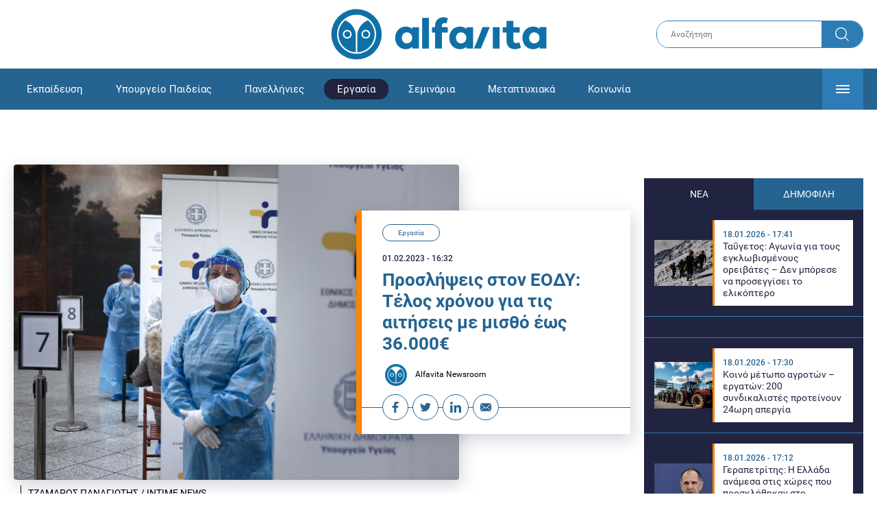

--- FILE ---
content_type: text/html; charset=UTF-8
request_url: https://www.alfavita.gr/ergasia/406833_proslipseis-ston-eody-telos-hronoy-gia-tis-aitiseis-me-mistho-eos-36000eu
body_size: 18036
content:
<!DOCTYPE html><html lang="el" dir="ltr" prefix="content: http://purl.org/rss/1.0/modules/content/ dc: http://purl.org/dc/terms/ foaf: http://xmlns.com/foaf/0.1/ og: http://ogp.me/ns# rdfs: http://www.w3.org/2000/01/rdf-schema# schema: http://schema.org/ sioc: http://rdfs.org/sioc/ns# sioct: http://rdfs.org/sioc/types# skos: http://www.w3.org/2004/02/skos/core# xsd: http://www.w3.org/2001/XMLSchema# "><head><link rel="preconnect dns-prefetch" href="https://www.google-analytics.com" crossorigin><link rel="preconnect dns-prefetch" href="https://www.googletagmanager.com" crossorigin><link rel="preconnect dns-prefetch" href="https://www.googletagservices.com" crossorigin><link rel="preconnect dns-prefetch" href="https://cdn.orangeclickmedia.com" crossorigin><link rel="preconnect dns-prefetch" href="https://securepubads.g.doubleclick.net" crossorigin><link rel="preconnect dns-prefetch" href="https://ib.adnxs.com" crossorigin><link rel="preconnect dns-prefetch" href="https://tag.aticdn.net" crossorigin><link rel="preconnect dns-prefetch" href="https://certify-js.alexametrics.com" crossorigin><link rel="preconnect dns-prefetch" href="https://connect.facebook.net" crossorigin><meta name="viewport" content="width=device-width, initial-scale=1.0"><link rel="preload" as="font" href="/themes/custom/alfavita/fonts/OpenSans-ExtraBold.woff2" type="font/woff2" crossorigin="anonymous"><link rel="preload" as="font" href="/themes/custom/alfavita/fonts/Roboto-Bold.woff2" type="font/woff2" crossorigin="anonymous"><link rel="preload" as="font" href="/themes/custom/alfavita/fonts/Roboto-Medium.woff2" type="font/woff2" crossorigin="anonymous"><link rel="preload" as="font" href="/themes/custom/alfavita/fonts/Roboto-Regular.woff2" type="font/woff2" crossorigin="anonymous"><link rel="preload" as="font" href="/themes/custom/alfavita/fonts/Roboto-RegularItalic.woff2" type="font/woff2" crossorigin="anonymous"><meta name="publish-date" content="2023-02-01" /><link rel="preload" as="image" href="/sites/default/files/styles/default/public/images/2021/07/eody_rapid_test_3_0.jpg?h=f66fe179&amp;itok=7zaB8ktE" /><meta name="robots" content="max-image-preview:large"><meta charset="utf-8" /><link rel="canonical" href="https://www.alfavita.gr/ergasia/406833_proslipseis-ston-eody-telos-hronoy-gia-tis-aitiseis-me-mistho-eos-36000eu" /><meta name="description" content="Μέχρι σήμερα η υποβολή αιτήσεων στον Εθνικό Οργανισμό Δημόσιας Υγείας" /><meta name="theme-color" content="#0f70a7" /><meta name="viewport" content="width=device-width, initial-scale=1.0" /><meta property="og:site_name" content="Alfavita" /><meta property="og:type" content="article" /><meta property="og:title" content="Προσλήψεις στον ΕΟΔΥ: Τέλος χρόνου για τις αιτήσεις με μισθό έως 36.000€" /><meta property="og:description" content="Μέχρι σήμερα η υποβολή αιτήσεων στον Εθνικό Οργανισμό Δημόσιας Υγείας" /><meta property="og:image" content="https://www.alfavita.gr/sites/default/files/styles/og_image/public/images/2021/07/eody_rapid_test_3_0.jpg?itok=O7HpPw2W" /><meta property="og:image:secure_url" content="https://www.alfavita.gr/sites/default/files/styles/og_image/public/images/2021/07/eody_rapid_test_3_0.jpg?itok=O7HpPw2W" /><meta name="twitter:card" content="summary_large_image" /><meta name="twitter:description" content="Μέχρι σήμερα η υποβολή αιτήσεων στον Εθνικό Οργανισμό Δημόσιας Υγείας" /><meta name="twitter:title" content="Προσλήψεις στον ΕΟΔΥ: Τέλος χρόνου για τις αιτήσεις με μισθό έως 36.000€ | Alfavita" /><meta name="twitter:creator" content="@alfavita" /><meta name="Generator" content="Drupal 8 (https://www.drupal.org)" /><meta name="MobileOptimized" content="width" /><meta name="HandheldFriendly" content="true" /><script type="application/ld+json">{
"@context": "https://schema.org",
"@graph": [
{
"@type": "NewsArticle",
"headline": "Προσλήψεις στον ΕΟΔΥ: Τέλος χρόνου για τις αιτήσεις με μισθό έως 36.000€",
"articleBody": "\u003Cp\u003EΟλοκληρώνεται σήμερα Τετάρτη 1 Φεβρουαρίου η υποβολή αιτήσεων\u003Cstrong\u003E \u003C/strong\u003Eστον \u003Cstrong\u003EΕθνικό Οργανισμό Δημόσιας Υγείας\u003C/strong\u003E (ΕΟΔΥ) σχετικά με τις \u003Cstrong\u003E τρείς νέες \u003Ca href=\u0022https://www.alfavita.gr/proslipseis\u0022 target=\u0022_blank\u0022\u003Eπροσλήψεις\u003C/a\u003E\u003C/strong\u003E\u003Ca href=\u0022https://www.alfavita.gr/proslipseis\u0022 target=\u0022_blank\u0022\u003E \u003C/a\u003E\u003Cstrong\u003Eπροσωπικού \u003C/strong\u003Eπου ανακοίνωσε\u003C/p\u003E\n\n\u003Ch3\u003E\u003Cstrong\u003EΟι ειδικότητες \u003C/strong\u003E\u003C/h3\u003E\n\n\u003Ch3\u003EΨυχολόγος\u003C/h3\u003E\n\n\u003Cul\u003E\n\t\u003Cli\u003EΗ σύμβαση μίσθωσης έργου του Ψυχολόγου αφορά σε 14 ανθρωπομήνες (Α/Μ) απασχόλησης και θα έχει χρονική διάρκεια από την υπογραφή της και έως 30/11/2024. \u003C/li\u003E\n\t\u003Cli\u003EΗ συνολική αμοιβή του Ψυχολόγου ανέρχεται στο ποσό των είκοσι οκτώ χιλιάδων ευρώ (28.000€), συμπεριλαμβανομένων των νόμιμων κρατήσεων. \u003C/li\u003E\n\u003C/ul\u003E\n\n\u003Ch3\u003EΣτέλεχος Οικονομικής Διαχείρισης\u003C/h3\u003E\n\n\u003Cul\u003E\n\t\u003Cli\u003EΗ σύμβαση μίσθωσης έργου του Στελέχους Οικονομικής Διαχείρισης αφορά σε 18 ανθρωπομήνες (Α/Μ) απασχόλησης και θα έχει χρονική διάρκεια από την υπογραφή της και έως 30/11/2024.\u003C/li\u003E\n\t\u003Cli\u003EΗ συνολική αμοιβή του Στελέχους Οικονομικής Διαχείρισης ανέρχεται στο ποσό των τριάντα έξι χιλιάδων ευρώ (36.000€), συμπεριλαμβανομένων των νόμιμων κρατήσεων.\u003C/li\u003E\n\u003C/ul\u003E\n\n\u003Ch3\u003EΣτέλεχος Επικοινωνίας\u003C/h3\u003E\n\n\u003Cul\u003E\n\t\u003Cli\u003EΗ σύμβαση αφορά σε 8 ανθρωπομήνες (Α/Μ) απασχόλησης και θα έχει χρονική διάρκεια από την υπογραφή της και έως 30/11/2024.\u003C/li\u003E\n\t\u003Cli\u003EΗ συνολική αμοιβή του Στελέχους Επικοινωνίας ανέρχεται στο ποσό των δεκατεσσάρων χιλιάδων τετρακοσίων ευρώ (14.400€), συμπεριλαμβανομένων των νόμιμων κρατήσεων.\u003C/li\u003E\n\u003C/ul\u003E\n\n\u003Ch2\u003EΠώς θα κάνετε αίτηση\u003C/h2\u003E\n\n\u003Cp\u003EΟι \u003Cstrong\u003Eενδιαφερόμενοι\u003C/strong\u003E, μπορούν να υποβάλλουν την αίτηση εκδήλωσης ενδιαφέροντος (σε κλειστό φάκελο) είτε αυτοπροσώπως είτε με άλλο εξουσιοδοτημένο από αυτούς πρόσωπο, εφόσον η εξουσιοδότηση φέρει την υπογραφή τους θεωρημένη από δημόσια αρχή ή το διαδικτυακό τόπο gov.gr, είτε ταχυδρομικά με συστημένη επιστολή στη Γραμματεία Πρωτοκόλλου του ΕΟΔΥ (Αγράφων 3-5, Μαρούσι, Τ.Κ. 15123). \u003C/p\u003E\n\n\u003Cp\u003EΗ \u003Cstrong\u003Eπροθεσμία υποβολής των αιτήσεων\u003C/strong\u003E είναι \u003Cstrong\u003E15 ημέρες \u003C/strong\u003Eκαι αρχίζει από την επομένη ημέρα της δημοσίευσης της Πρόσκλησης Εκδήλωσης Ενδιαφέροντος στην ιστοσελίδα ΕΟΔΥ, ήτοι μέχρι τις 01/02/2023 και ώρα 15:00. Η υπηρεσία θα λειτουργεί καθημερινά, Δευτέρα έως Παρασκευή, από τις 09:00 έως τις 15:00 για την παραλαβή των αιτήσεων.\u003C/p\u003E\n\n\u003Cp\u003EΔείτε την προκήρυξη \u003Ca href=\u0022https://alfavita.gr/sites/default/files/2023-01/%CF%80%CF%81%CE%BF%CE%BA%CE%AE%CF%81%CF%85%CE%BE%CE%B7%20%CE%95%CE%9F%CE%94%CE%A5.pdf\u0022 target=\u0022_blank\u0022\u003EΕΔΩ\u003C/a\u003E.\u003C/p\u003E",
"name": "Προσλήψεις στον ΕΟΔΥ: Τέλος χρόνου για τις αιτήσεις με μισθό έως 36.000€",
"about": "Εργασία",
"description": "Μέχρι σήμερα η υποβολή αιτήσεων στον Εθνικό Οργανισμό Δημόσιας Υγείας",
"image": {
"@type": "ImageObject",
"representativeOfPage": "True",
"url": "https://www.alfavita.gr/sites/default/files/styles/og_image/public/images/2021/07/eody_rapid_test_3_0.jpg?itok=O7HpPw2W",
"width": "1200",
"height": "630"
},
"datePublished": "2023-02-01T16:32:58+0200",
"dateModified": "2023-02-01T16:56:59+0200",
"author": {
"@type": "Person",
"@id": "https://www.alfavita.gr/authors/alfavita-newsroom",
"name": "Alfavita Newsroom",
"url": "https://www.alfavita.gr/authors/alfavita-newsroom"
},
"publisher": {
"@type": "Organization",
"name": "AlfaVita",
"url": "https://www.alfavita.gr",
"logo": {
"@type": "ImageObject",
"url": "https://www.alfavita.gr/themes/custom/alfavita/images/alfavita-logo-250x60.png",
"width": "250",
"height": "60"
}
},
"mainEntityOfPage": "https://www.alfavita.gr/ergasia/406833_proslipseis-ston-eody-telos-hronoy-gia-tis-aitiseis-me-mistho-eos-36000eu"
},
{
"@type": "Organization",
"@id": "https://www.alfavita.gr/#organization",
"name": "AlfaVita",
"url": "https://www.alfavita.gr/",
"logo": {
"@type": "ImageObject",
"url": "https://www.alfavita.gr/themes/custom/alfavita/images/alfavita-logo-250x60.png",
"width": "250",
"height": "60"
}
},
{
"@type": "WebPage",
"@id": "https://www.alfavita.gr/#webpage"
}
]
}</script><link rel="shortcut icon" href="/themes/custom/alfavita/favicon.ico" type="image/vnd.microsoft.icon" /><link rel="revision" href="https://www.alfavita.gr/ergasia/406833_proslipseis-ston-eody-telos-hronoy-gia-tis-aitiseis-me-mistho-eos-36000eu" /><link rel="amphtml" href="https://www.alfavita.gr/ergasia/406833_proslipseis-ston-eody-telos-hronoy-gia-tis-aitiseis-me-mistho-eos-36000eu?amp" /><script src="/sites/default/files/google_tag/google_tag.script.js?t915mp"></script><title>Προσλήψεις στον ΕΟΔΥ: Τέλος χρόνου για τις αιτήσεις με μισθό έως 36.000€ | Alfavita</title><link rel="stylesheet" media="all" href="/sites/default/files/css/css_dnH_X-vBEWutRvBqwxOeUXJWpv1cbYI7Xad4tGm4txE.css" /><link rel="stylesheet" media="all" href="/sites/default/files/css/css_3ovvwYB_Hfd83Jz4DMoZP66pWG0sAjJIpacRAj4QseY.css" /><script>
(function() {
var script = document.createElement('script');
script.src = 'https://unpkg.com/web-vitals@3/dist/web-vitals.attribution.iife.js';
script.onload = function() {
webVitals.onCLS(sendToGoogleAnalytics);
}
document.head.appendChild(script);
function sendToGoogleAnalytics(data) {
switch (data.name) {
case 'CLS':
if (data.attribution.largestShiftTarget && data.delta > 0.1) {
window.dataLayer = window.dataLayer || [];
window.dataLayer.push({
'event': 'Web Vitals',
'category': 'CLS',
'action': data.attribution.largestShiftTarget,
'label': data.delta.toFixed(2)
});
}
break;
}
}
}())
</script><script type="text/javascript">
resizeIframe = function(obj) {
var obj = obj;
setInterval(function() {
obj.style.height = obj.contentWindow.document.body.scrollHeight + 'px';
}, 500);
};
isMobile = false;
if(/(android|bb\d+|meego).+mobile|avantgo|bada\/|blackberry|blazer|compal|elaine|fennec|hiptop|iemobile|ip(hone|od)|ipad|iris|kindle|Android|Silk|lge |maemo|midp|mmp|netfront|opera m(ob|in)i|palm( os)?|phone|p(ixi|re)\/|plucker|pocket|psp|series(4|6)0|symbian|treo|up\.(browser|link)|vodafone|wap|windows (ce|phone)|xda|xiino/i.test(navigator.userAgent)
|| /1207|6310|6590|3gso|4thp|50[1-6]i|770s|802s|a wa|abac|ac(er|oo|s\-)|ai(ko|rn)|al(av|ca|co)|amoi|an(ex|ny|yw)|aptu|ar(ch|go)|as(te|us)|attw|au(di|\-m|r |s )|avan|be(ck|ll|nq)|bi(lb|rd)|bl(ac|az)|br(e|v)w|bumb|bw\-(n|u)|c55\/|capi|ccwa|cdm\-|cell|chtm|cldc|cmd\-|co(mp|nd)|craw|da(it|ll|ng)|dbte|dc\-s|devi|dica|dmob|do(c|p)o|ds(12|\-d)|el(49|ai)|em(l2|ul)|er(ic|k0)|esl8|ez([4-7]0|os|wa|ze)|fetc|fly(\-|_)|g1 u|g560|gene|gf\-5|g\-mo|go(\.w|od)|gr(ad|un)|haie|hcit|hd\-(m|p|t)|hei\-|hi(pt|ta)|hp( i|ip)|hs\-c|ht(c(\-| |_|a|g|p|s|t)|tp)|hu(aw|tc)|i\-(20|go|ma)|i230|iac( |\-|\/)|ibro|idea|ig01|ikom|im1k|inno|ipaq|iris|ja(t|v)a|jbro|jemu|jigs|kddi|keji|kgt( |\/)|klon|kpt |kwc\-|kyo(c|k)|le(no|xi)|lg( g|\/(k|l|u)|50|54|\-[a-w])|libw|lynx|m1\-w|m3ga|m50\/|ma(te|ui|xo)|mc(01|21|ca)|m\-cr|me(rc|ri)|mi(o8|oa|ts)|mmef|mo(01|02|bi|de|do|t(\-| |o|v)|zz)|mt(50|p1|v )|mwbp|mywa|n10[0-2]|n20[2-3]|n30(0|2)|n50(0|2|5)|n7(0(0|1)|10)|ne((c|m)\-|on|tf|wf|wg|wt)|nok(6|i)|nzph|o2im|op(ti|wv)|oran|owg1|p800|pan(a|d|t)|pdxg|pg(13|\-([1-8]|c))|phil|pire|pl(ay|uc)|pn\-2|po(ck|rt|se)|prox|psio|pt\-g|qa\-a|qc(07|12|21|32|60|\-[2-7]|i\-)|qtek|r380|r600|raks|rim9|ro(ve|zo)|s55\/|sa(ge|ma|mm|ms|ny|va)|sc(01|h\-|oo|p\-)|sdk\/|se(c(\-|0|1)|47|mc|nd|ri)|sgh\-|shar|sie(\-|m)|sk\-0|sl(45|id)|sm(al|ar|b3|it|t5)|so(ft|ny)|sp(01|h\-|v\-|v )|sy(01|mb)|t2(18|50)|t6(00|10|18)|ta(gt|lk)|tcl\-|tdg\-|tel(i|m)|tim\-|t\-mo|to(pl|sh)|ts(70|m\-|m3|m5)|tx\-9|up(\.b|g1|si)|utst|v400|v750|veri|vi(rg|te)|vk(40|5[0-3]|\-v)|vm40|voda|vulc|vx(52|53|60|61|70|80|81|83|85|98)|w3c(\-| )|webc|whit|wi(g |nc|nw)|wmlb|wonu|x700|yas\-|your|zeto|zte\-/i.test(navigator.userAgent.substr(0,4))) {
isMobile = true;
}
</script><script type='text/javascript'>
window.googletag = window.googletag || {}
window.googletag.cmd = window.googletag.cmd || []
</script><script type='text/javascript'>
googletag.cmd.push(function() {
var sidebar = googletag.sizeMapping()
.addSize([0, 200], [[300,250],[300,600],[320,480]])
.addSize([340,200], [[300,250],[300,600],[336,280],[320,480] ])
.addSize([768, 200], [[300,250],[300,600]])
.addSize([1024, 200],[[300,250],[300,600]])
.build();
var ros_newsbar = googletag.sizeMapping()
.addSize([0, 200], [[300,250],[300,600],[320,480]])
.addSize([340,200], [[300,250],[300,600],[336,280],[320,480] ])
.addSize([768, 200], [[300,250],[300,600]])
.addSize([1024, 200],[[300,250],[300,600]])
.build();
var mapping_bill_under = googletag.sizeMapping().
addSize([0, 0], []).
addSize([320, 200], [ [300, 250] ]).
addSize([500, 200], [ [336, 280], [300, 250] ]).
addSize([768, 200], [ [728, 90], [468, 60] ]).
addSize([1080, 200], [ [970, 250], [728, 90], [970, 90] ]).
build();
var mapping_bill_small = googletag.sizeMapping().
addSize([0, 0], []).
addSize([320, 200], [ [300, 250] ]).
addSize([500, 200], [ [336, 280], [300, 250] ]).
addSize([768, 200], [[300, 250] ]).
build();
var mapping_300_336 = googletag.sizeMapping().
addSize([0, 0], []).
addSize([320, 200], [ [300, 250], [320, 480] ]).
addSize([340, 200], [ [336, 280], [300, 250], [320, 480] ]).
addSize([768, 200], [[300, 250], [336, 280] ]).
build();
var mapping_300_600_336 = googletag.sizeMapping().
addSize([0, 0], []).
addSize([320, 200], [ [300, 600], [300, 250], [320, 480] ]).
addSize([340, 200], [ [300, 600], [336, 280], [300, 250], [320, 480] ]).
addSize([400, 200], [ [336, 280], [300, 250], [320, 480] ]).
addSize([768, 200], [[300, 250], [336, 280] ]).
build();
var underpromo_2 = googletag.sizeMapping()
.addSize([0, 0], [])
.addSize([1024, 0], [[300, 250]])
.build();
// googletag.defineSlot('/63410456/alfavita.gr/undermenu', [[970, 250], [728, 90], [970, 90], [300, 250], [336, 280], [468, 60]], 'undermenu')
//   .defineSizeMapping(mapping_bill_under)
//   .addService(googletag.pubads());
googletag.defineSlot('/63410456/alfavita.gr/art_sidebar_1', [[300, 600], [300, 250], [336, 280]], 'art_sidebar_1')
.defineSizeMapping(sidebar)
.addService(googletag.pubads());
googletag.defineSlot('/63410456/alfavita.gr/art_end', [[300, 250], [336, 280], [320, 480]], 'art_end')
.defineSizeMapping(mapping_300_336)
.addService(googletag.pubads());
googletag.defineSlot('/63410456/alfavita.gr/art_inline_1', [[300, 600], [300, 250], [336, 280], [320, 480]], 'art_inline_1')
.defineSizeMapping(mapping_300_600_336)
.addService(googletag.pubads());
googletag.defineSlot('/63410456/alfavita.gr/art_inline_2', [[300, 600], [300, 250], [336, 280], [320, 480]], 'art_inline_2')
.defineSizeMapping(mapping_300_600_336)
.addService(googletag.pubads());
googletag.defineSlot('/63410456/alfavita.gr/ros_newsbar', [[300, 600], [300, 250], [336, 280], [320, 480]  ['fluid']], 'ros_newsbar')
.defineSizeMapping(ros_newsbar)
.addService(googletag.pubads());
googletag.defineSlot('/63410456/alfavita.gr/skin', [1, 1], 'skin').addService(googletag.pubads());
googletag.defineSlot('/63410456/alfavita.gr/prestitial', [1, 1], 'prestitial').addService(googletag.pubads());
googletag.defineSlot('/63410456/Sticky_Corner_300', [300, 250], 'Sticky_Corner_300').addService(googletag.pubads());
// googletag.defineSlot('/63410456/alfavita.gr/overtop', [1, 1], 'overtop').addService(googletag.pubads());
googletag.pubads().setTargeting('nid', ["406833"]);
googletag.pubads().setTargeting('category', ["ergasia"]);
googletag.pubads().disableInitialLoad();
googletag.pubads().collapseEmptyDivs();
googletag.pubads().enableSingleRequest();
googletag.enableServices();
});
</script><!--[if lte IE 8]><script src="/sites/default/files/js/js_VtafjXmRvoUgAzqzYTA3Wrjkx9wcWhjP0G4ZnnqRamA.js"></script><![endif]--><script src="/sites/default/files/js/js_QHqjxhGPGgZFwOfW92tmrVpssmC1sbO0zDG4TgLmaEI.js"></script></head><body><div id="js-takeover" class="takeover"><div class="takeover__header"><div class="takeover__logo"> <img src="/themes/custom/alfavita/images/logo.svg"></div><div class="takeover__link"> <a href="#" onclick="document.getElementById('js-takeover').remove(); return false;"> Συνέχεια στο Alfavita.gr <svg> <use xlink:href="/themes/custom/alfavita/images/sprite.svg#arrow"></use> </svg> </a></div></div><div id="takeover" class="takeover__content"></div></div><div id="prestitial" style="height: 0px;"><script>
googletag.cmd.push(function() { googletag.display('prestitial'); });
</script></div><div id="skin" style="height: 0px;"><script>
googletag.cmd.push(function() { googletag.display('skin'); });
</script></div> <noscript aria-hidden="true"><iframe src="https://www.googletagmanager.com/ns.html?id=GTM-MMQCZ3Q" height="0" width="0" title="Google Tag Manager"></iframe></noscript><div class="dialog-off-canvas-main-canvas" data-off-canvas-main-canvas><div id="page" class="page"> <header role="banner"> <section class="header__top"><div class="container"><div class="logo"> <a href="/"> <img src="/themes/custom/alfavita/images/logo.svg" alt="Alfavita" width="317" height="76"> </a></div><div class="header__search"><form action="/search" accept-charset="UTF-8"><div class="form-item form-type-textfield form-item-xhook-search"> <input placeholder="Αναζήτηση" type="text" name="keywords" value="" size="15" maxlength="128" class="form-text"></div><div class="form-actions form-wrapper"><div class="search-submit"> <input type="submit" value="Search" class="form-submit"> <svg> <use xlink:href="/themes/custom/alfavita/images/sprite.svg#search"></use> </svg></div></div></form></div> </section> <section class="header__bottom"><div class="container"> <nav> <a href="/" class="logo-icon"> <svg> <use xlink:href="/themes/custom/alfavita/images/sprite.svg#alfavita"></use> </svg> </a><ul class="main-menu"><li> <a href="/ekpaideysi" data-drupal-link-system-path="taxonomy/term/1">Εκπαίδευση</a></li><li> <a href="/ekpaideysi/ypoyrgeio-paideias" data-drupal-link-system-path="taxonomy/term/10">Υπουργείο Παιδείας</a></li><li> <a href="/panellinies" data-drupal-link-system-path="taxonomy/term/6">Πανελλήνιες</a></li><li> <a href="/ergasia" class="is-active" data-drupal-link-system-path="taxonomy/term/4">Εργασία</a></li><li> <a href="/seminaria" data-drupal-link-system-path="taxonomy/term/455">Σεμινάρια</a></li><li> <a href="/epimorfosi/metaptyhiaka" data-drupal-link-system-path="taxonomy/term/15">Μεταπτυχιακά</a></li><li> <a href="/koinonia" data-drupal-link-system-path="taxonomy/term/3">Κοινωνία</a></li><li> <a href="https://www.alfavita.gr/proslipseis-ekpaideytikon">Προσλήψεις εκπαιδευτικών</a></li><li> <a href="/politiki" data-drupal-link-system-path="taxonomy/term/2">Πολιτική</a></li><li> <a href="/kosmos" data-drupal-link-system-path="taxonomy/term/9">Κόσμος</a></li><li> <a href="/apopseis" data-drupal-link-system-path="taxonomy/term/1302">Απόψεις</a></li><li> <a href="/epistimi" data-drupal-link-system-path="taxonomy/term/7">Επιστήμη</a></li><li> <a href="/epimorfosi" data-drupal-link-system-path="taxonomy/term/5">Επιμόρφωση</a></li><li> <a href="https://www.alfavita.gr/elme">ΕΛΜΕ</a></li></ul> <svg class="header__burger header__burger--burger"> <use xlink:href="/themes/custom/alfavita/images/sprite.svg#burger"></use> </svg> <svg class="header__burger header__burger--close"> <use xlink:href="/themes/custom/alfavita/images/sprite.svg#close"></use> </svg><div class="extended-menu"><ul><li> <a href="/ekpaideysi" data-drupal-link-system-path="taxonomy/term/1">Εκπαίδευση</a><ul><li><a href="https://www.alfavita.gr/protobathmia-ekpaideysi">Πρωτοβάθμια Εκπαίδευση</a></li><li><a href="https://www.alfavita.gr/deyterobathmia-ekpaideysi">Δευτεροβάθμια Εκπαίδευση</a></li><li><a href="https://www.alfavita.gr/tritobathmia-ekpaideysi">Τριτοβάθμια Εκπαίδευση</a></li><li><a href="https://www.alfavita.gr/tehniki-ekpaideysi">Τεχνική Εκπαίδευση</a></li><li><a href="/ekpaideysi/anakoinoseis" data-drupal-link-system-path="taxonomy/term/11">Ανακοινώσεις</a></li><li><a href="https://www.alfavita.gr/tilekpaideysi">Τηλεκπαίδευση</a></li><li><a href="https://www.alfavita.gr/eidiki-agogi">Ειδική Αγωγή</a></li><li><a href="/epimorfosi/ekdiloseis" data-drupal-link-system-path="taxonomy/term/16">Εκδηλώσεις</a></li><li><a href="/ekpaideysi/ekpaideysi-ston-typo" data-drupal-link-system-path="taxonomy/term/12">Εκπαίδευση στον Τύπο</a></li><li><a href="/epimorfosi/ypotrofies" data-drupal-link-system-path="taxonomy/term/17">Υποτροφίες</a></li><li><a href="https://www.alfavita.gr/axiologisi-ekpaideytikon">Αξιολόγηση Εκπαιδευτικών</a></li><li><a href="https://www.alfavita.gr/ekloges-ekpaideytikon">Εκλογές εκπαιδευτικών</a></li></ul></li><li> <a href="/ekpaideysi/ypoyrgeio-paideias" data-drupal-link-system-path="taxonomy/term/10">Υπουργείο Παιδείας</a></li><li> <a href="/panellinies" data-drupal-link-system-path="taxonomy/term/6">Πανελλήνιες</a></li><li> <a href="/ergasia" class="is-active" data-drupal-link-system-path="taxonomy/term/4">Εργασία</a><ul><li><a href="https://www.alfavita.gr/asep">ΑΣΕΠ</a></li><li><a href="https://www.alfavita.gr/oaed">ΟΑΕΔ</a></li><li><a href="https://www.alfavita.gr/proslipseis">Προσλήψεις</a></li></ul></li><li> <a href="/seminaria" data-drupal-link-system-path="taxonomy/term/455">Σεμινάρια</a><ul><li><a href="https://www.alfavita.gr/ekpaideysi/329333_moriodotisi-ekpaideytikon-gia-asep-me-seminaria-ton-oktobrio">Μοριοδοτούμενα Σεμινάρια Εκπαιδευτικών για ΑΣΕΠ</a></li><li><a href="https://www.alfavita.gr/ekpaideysi/331080_sholeia-deyteris-eykairias-allaxe-olo-plaisio-pos-mpainete-sta-mitroa">Μοριοδοτούμενα σεμινάρια για ΣΔΕ</a></li><li><a href="https://www.alfavita.gr/epimorfosi/313318_neo-etisio-seminario-stin-organosi-kai-dioikisi-tis-ekpaideysis">Μοριοδότηση Διευθυντών Σχολείων</a></li></ul></li><li> <a href="/epimorfosi/metaptyhiaka" data-drupal-link-system-path="taxonomy/term/15">Μεταπτυχιακά</a></li><li> <a href="/koinonia" data-drupal-link-system-path="taxonomy/term/3">Κοινωνία</a></li><li> <a href="https://www.alfavita.gr/proslipseis-ekpaideytikon">Προσλήψεις εκπαιδευτικών</a><ul><li><a href="https://www.alfavita.gr/aitiseis-anapliroton" title="Αιτήσεις αναπληρωτών">Αιτήσεις αναπληρωτών</a></li><li><a href="https://www.alfavita.gr/opsyd">ΟΠΣΥΔ</a></li><li><a href="https://www.alfavita.gr/pinakes-anapliroton" title="Πίνακες αναπληρωτών">Πίνακες αναπληρωτών</a></li><li><a href="https://www.alfavita.gr/proslipseis-anapliroton">Προσλήψεις αναπληρωτών</a></li></ul></li><li> <a href="/politiki" data-drupal-link-system-path="taxonomy/term/2">Πολιτική</a></li><li> <a href="/kosmos" data-drupal-link-system-path="taxonomy/term/9">Κόσμος</a></li><li> <a href="/apopseis" data-drupal-link-system-path="taxonomy/term/1302">Απόψεις</a></li><li> <a href="/epistimi" data-drupal-link-system-path="taxonomy/term/7">Επιστήμη</a></li><li> <a href="/epimorfosi" data-drupal-link-system-path="taxonomy/term/5">Επιμόρφωση</a></li><li> <a href="https://www.alfavita.gr/elme">ΕΛΜΕ</a></li></ul></div> </nav></div> </section> </header> <main class="main container" role="main"> <section class="main__top"><div data-drupal-messages-fallback class="hidden"></div> </section> <section class="main__full"> <section class="main__content"> <article> <section class="article__top"> <figure class="article__photo"> <img src="/sites/default/files/styles/default/public/images/2021/07/eody_rapid_test_3_0.jpg?h=f66fe179&amp;itok=7zaB8ktE" width="800" height="600" alt="Προσλήψεις στον ΕΟΔΥ: Τέλος χρόνου για τις αιτήσεις με μισθό έως 36.000€" typeof="foaf:Image" /> <figcaption> ΤΖΑΜΑΡΟΣ ΠΑΝΑΓΙΩΤΗΣ / INTIME NEWS </figcaption> </figure><div class="article__info"> <a class="article__category" href="/ergasia">Εργασία</a> <time class="article__date">01.02.2023 - 16:32</time><h1>Προσλήψεις στον ΕΟΔΥ: Τέλος χρόνου για τις αιτήσεις με μισθό έως 36.000€</h1><div class="article__author"> <a href="/authors/alfavita-newsroom"> <img alt="Alfavita newsroom" class="media__image media__element b-lazy" data-src="/sites/default/files/styles/square/public/2018-11/Profile-Image-01-400x400-color-blue.png?itok=MNrrlevp" src="data:image/svg+xml;charset=utf-8,%3Csvg%20xmlns%3D&#039;http%3A%2F%2Fwww.w3.org%2F2000%2Fsvg&#039;%20viewBox%3D&#039;0%200%20100%20100&#039;%2F%3E" width="100" height="100" typeof="foaf:Image" loading="lazy" /> Alfavita Newsroom </a></div><ul class="article__tools"><li> <a href="https://www.facebook.com/sharer.php?u=https://www.alfavita.gr/ergasia/406833_proslipseis-ston-eody-telos-hronoy-gia-tis-aitiseis-me-mistho-eos-36000eu" target="_blank"> <svg> <use xlink:href="/themes/custom/alfavita/images/sprite.svg#facebook"></use> </svg> <span>Facebook</span> </a></li><li> <a href="https://twitter.com/intent/tweet?text=%CE%A0%CF%81%CE%BF%CF%83%CE%BB%CE%AE%CF%88%CE%B5%CE%B9%CF%82%20%CF%83%CF%84%CE%BF%CE%BD%20%CE%95%CE%9F%CE%94%CE%A5%3A%20%CE%A4%CE%AD%CE%BB%CE%BF%CF%82%20%CF%87%CF%81%CF%8C%CE%BD%CE%BF%CF%85%20%CE%B3%CE%B9%CE%B1%20%CF%84%CE%B9%CF%82%20%CE%B1%CE%B9%CF%84%CE%AE%CF%83%CE%B5%CE%B9%CF%82%20%CE%BC%CE%B5%20%CE%BC%CE%B9%CF%83%CE%B8%CF%8C%20%CE%AD%CF%89%CF%82%2036.000%E2%82%AC&url=https://www.alfavita.gr/ergasia/406833_proslipseis-ston-eody-telos-hronoy-gia-tis-aitiseis-me-mistho-eos-36000eu&via=alfavita"> <svg> <use xlink:href="/themes/custom/alfavita/images/sprite.svg#twitter"></use> </svg> <span>Twitter</span> </a></li><li> <a href="https://www.linkedin.com/shareArticle?mini=true&url=https://www.alfavita.gr/ergasia/406833_proslipseis-ston-eody-telos-hronoy-gia-tis-aitiseis-me-mistho-eos-36000eu&summary=%CE%A0%CF%81%CE%BF%CF%83%CE%BB%CE%AE%CF%88%CE%B5%CE%B9%CF%82%20%CF%83%CF%84%CE%BF%CE%BD%20%CE%95%CE%9F%CE%94%CE%A5%3A%20%CE%A4%CE%AD%CE%BB%CE%BF%CF%82%20%CF%87%CF%81%CF%8C%CE%BD%CE%BF%CF%85%20%CE%B3%CE%B9%CE%B1%20%CF%84%CE%B9%CF%82%20%CE%B1%CE%B9%CF%84%CE%AE%CF%83%CE%B5%CE%B9%CF%82%20%CE%BC%CE%B5%20%CE%BC%CE%B9%CF%83%CE%B8%CF%8C%20%CE%AD%CF%89%CF%82%2036.000%E2%82%AC&source=Alfavita.gr"> <svg> <use xlink:href="/themes/custom/alfavita/images/sprite.svg#linkedin"></use> </svg> <span>Linkedin</span> </a></li><li> <a href="/cdn-cgi/l/email-protection#[base64]"> <svg> <use xlink:href="/themes/custom/alfavita/images/sprite.svg#mail"></use> </svg> <span>E-mail</span> </a></li></ul></div> </section> <section class="article__main"><div class="article__summary"> Μέχρι σήμερα η υποβολή αιτήσεων στον Εθνικό Οργανισμό Δημόσιας Υγείας</div><div class="article__body"><p>Ολοκληρώνεται σήμερα Τετάρτη 1 Φεβρουαρίου η υποβολή αιτήσεων<strong> </strong>στον <strong>Εθνικό Οργανισμό Δημόσιας Υγείας</strong> (ΕΟΔΥ) σχετικά με τις <strong> τρείς νέες <a href="https://www.alfavita.gr/proslipseis" target="_blank">προσλήψεις</a></strong><a href="https://www.alfavita.gr/proslipseis" target="_blank"> </a><strong>προσωπικού </strong>που ανακοίνωσε</p><h3><strong>Οι ειδικότητες </strong></h3><h3>Ψυχολόγος</h3><ul><li>Η σύμβαση μίσθωσης έργου του Ψυχολόγου αφορά σε 14 ανθρωπομήνες (Α/Μ) απασχόλησης και θα έχει χρονική διάρκεια από την υπογραφή της και έως 30/11/2024. </li><li>Η συνολική αμοιβή του Ψυχολόγου ανέρχεται στο ποσό των είκοσι οκτώ χιλιάδων ευρώ (28.000€), συμπεριλαμβανομένων των νόμιμων κρατήσεων. </li></ul><h3>Στέλεχος Οικονομικής Διαχείρισης</h3><ul><li>Η σύμβαση μίσθωσης έργου του Στελέχους Οικονομικής Διαχείρισης αφορά σε 18 ανθρωπομήνες (Α/Μ) απασχόλησης και θα έχει χρονική διάρκεια από την υπογραφή της και έως 30/11/2024.</li><li>Η συνολική αμοιβή του Στελέχους Οικονομικής Διαχείρισης ανέρχεται στο ποσό των τριάντα έξι χιλιάδων ευρώ (36.000€), συμπεριλαμβανομένων των νόμιμων κρατήσεων.</li></ul><h3>Στέλεχος Επικοινωνίας</h3><ul><li>Η σύμβαση αφορά σε 8 ανθρωπομήνες (Α/Μ) απασχόλησης και θα έχει χρονική διάρκεια από την υπογραφή της και έως 30/11/2024.</li><li>Η συνολική αμοιβή του Στελέχους Επικοινωνίας ανέρχεται στο ποσό των δεκατεσσάρων χιλιάδων τετρακοσίων ευρώ (14.400€), συμπεριλαμβανομένων των νόμιμων κρατήσεων.</li></ul><h2>Πώς θα κάνετε αίτηση</h2><p>Οι <strong>ενδιαφερόμενοι</strong>, μπορούν να υποβάλλουν την αίτηση εκδήλωσης ενδιαφέροντος (σε κλειστό φάκελο) είτε αυτοπροσώπως είτε με άλλο εξουσιοδοτημένο από αυτούς πρόσωπο, εφόσον η εξουσιοδότηση φέρει την υπογραφή τους θεωρημένη από δημόσια αρχή ή το διαδικτυακό τόπο gov.gr, είτε ταχυδρομικά με συστημένη επιστολή στη Γραμματεία Πρωτοκόλλου του ΕΟΔΥ (Αγράφων 3-5, Μαρούσι, Τ.Κ. 15123). </p><p>Η <strong>προθεσμία υποβολής των αιτήσεων</strong> είναι <strong>15 ημέρες </strong>και αρχίζει από την επομένη ημέρα της δημοσίευσης της Πρόσκλησης Εκδήλωσης Ενδιαφέροντος στην ιστοσελίδα ΕΟΔΥ, ήτοι μέχρι τις 01/02/2023 και ώρα 15:00. Η υπηρεσία θα λειτουργεί καθημερινά, Δευτέρα έως Παρασκευή, από τις 09:00 έως τις 15:00 για την παραλαβή των αιτήσεων.</p><p>Δείτε την προκήρυξη <a href="https://alfavita.gr/sites/default/files/2023-01/%CF%80%CF%81%CE%BF%CE%BA%CE%AE%CF%81%CF%85%CE%BE%CE%B7%20%CE%95%CE%9F%CE%94%CE%A5.pdf" target="_blank">ΕΔΩ</a>.</p><h2><a href="https://www.alfavita.gr/ergasia" target="_blank">Όλες οι ειδήσεις για νέες θέσεις εργασίας, Προκηρύξεις, Διορισμούς, ΑΣΕΠ στην Ελλάδα</a></h2><p><a href="https://www.alfavita.gr/koinonia/501475_diorizontai-oloi-2026-sta-dikastiria-horis-orio-ilikias-kai-ptyhio" target="_blank">Διορίζονται όλοι το 2026 στα Δικαστήρια χωρίς όριο ηλικίας και πτυχίο</a></p><p><a href="https://www.alfavita.gr/koinonia/499125_dypa-mystiko-epidoma-ton-300eu-me-toys-hiliades-dihaioyhoys" target="_blank">Το "μυστικό" επίδομα των 300€ με τους χιλιάδες δικαιούχους - 750 ευρώ σε χιλιάδες εργαζόμενους του ιδιωτικού</a></p><div class="article__links"> <a href="https://news.google.com/publications/CAAiEPzalSd0MQl3eazR-fAKlV0qFAgKIhD82pUndDEJd3ms0fnwCpVd?hl=el&gl=GR&ceid=GR%3Ael" class="google-news" target="_blank"> <img src="/themes/custom/alfavita/images/gnews.svg" width="60" height="49" alt="Google news logo" /> <span>Ακολουθήστε το Alfavita στo Google News</span> </a> <a href="https://invite.viber.com/?g2=AQA%2B7mVAm4qclks7RFXkaGJSv8KgTdZN3wLCe2l%2BcrcknnXtQAMb5QcODIvzFfdD&lang=el" class="google-news" target="_blank"> <img src="/themes/custom/alfavita/images/viber.svg" width="60" height="49" alt="Viber logo" /> <span>Ακολουθήστε το Alfavita στo Viber</span> </a></div></div><div id="art_end" class="adv article__bottom-ad"><script data-cfasync="false" src="/cdn-cgi/scripts/5c5dd728/cloudflare-static/email-decode.min.js"></script><script>
googletag.cmd.push(function() { googletag.display('art_end'); });
</script></div><ul class="article__tags"><li> <a href="/eody">ΕΟΔΥ</a></li><li> <a href="/proslipseis">προσλήψεις</a></li></ul><div id="ocm-outbrain-feed"></div> <ins id="js-article-matched-content" class="adsbygoogle" style="display:block" data-ad-format="autorelaxed" data-ad-client="ca-pub-6384984301812041" data-ad-slot="3460882451"></ins> </section></article> </section> <aside role="complementary"><div id='art_sidebar_1' class="adv"><script>
googletag.cmd.push(function() { googletag.display('art_sidebar_1'); });
</script></div><div class="latest-news js-tabs"><ul class="latest-news__options js-tabs-options"><li class="active">ΝΕΑ</li><li>ΔΗΜΟΦΙΛΗ</li></ul><div class="latest-news__list js-tabs-content"><div class="horizontal-teaser open"> <article class="horizontal-teaser__article"> <figure class="horizontal-teaser__photo"> <img src="/sites/default/files/styles/horizontal_teaser/public/2026-01/diasostes-taygetos-1.jpg?itok=ymXAe4TK" width="185" height="125" alt="διασώστες" typeof="foaf:Image" loading="lazy" /> </figure><div class="horizontal-teaser__main"> <time class="horizontal-teaser__date">18.01.2026 - 17:41</time><div class="horizontal-teaser__title"> Ταΰγετος: Αγωνία για τους εγκλωβισμένους ορειβάτες – Δεν μπόρεσε να προσεγγίσει το ελικόπτερο</div></div> <a class="full-link" href="/koinonia/503561_taygetos-agonia-gia-toys-egklobismenoys-oreibates-den-mporese-na-proseggisei">Ταΰγετος: Αγωνία για τους εγκλωβισμένους ορειβάτες – Δεν μπόρεσε να προσεγγίσει το ελικόπτερο</a> </article><div id="ros_newsbar" class="adv"><script>
googletag.cmd.push(function() { googletag.display('ros_newsbar'); });
</script></div> <article class="horizontal-teaser__article"> <figure class="horizontal-teaser__photo"> <img src="/sites/default/files/styles/horizontal_teaser/public/2026-01/trakter-agrotes.jpg?itok=jIawnaHb" width="185" height="125" alt="αγρότες" typeof="foaf:Image" loading="lazy" /> </figure><div class="horizontal-teaser__main"> <time class="horizontal-teaser__date">18.01.2026 - 17:30</time><div class="horizontal-teaser__title"> Κοινό μέτωπο αγροτών – εργατών: 200 συνδικαλιστές προτείνουν 24ωρη απεργία</div></div> <a class="full-link" href="/koinonia/503560_koino-metopo-agroton-ergaton-200-syndikalistes-proteinoyn-24ori-apergia">Κοινό μέτωπο αγροτών – εργατών: 200 συνδικαλιστές προτείνουν 24ωρη απεργία</a> </article> <article class="horizontal-teaser__article"> <figure class="horizontal-teaser__photo"> <img src="/sites/default/files/styles/horizontal_teaser/public/2023-03/gerapetritis.jpg?itok=ddC3Lmfg" width="185" height="125" alt="Γιώργος Γεραπετρίτης" typeof="foaf:Image" loading="lazy" /> </figure><div class="horizontal-teaser__main"> <time class="horizontal-teaser__date">18.01.2026 - 17:12</time><div class="horizontal-teaser__title"> Γεραπετρίτης: Η Ελλάδα ανάμεσα στις χώρες που προσκλήθηκαν στο «Συμβούλιο Ειρήνης» Τραμπ</div></div> <a class="full-link" href="/politiki/503559_gerapetritis-i-ellada-anamesa-stis-hores-poy-prosklithikan-sto-symboylio-eirinis">Γεραπετρίτης: Η Ελλάδα ανάμεσα στις χώρες που προσκλήθηκαν στο «Συμβούλιο Ειρήνης» Τραμπ </a> </article> <article class="horizontal-teaser__article"> <figure class="horizontal-teaser__photo"> <img src="/sites/default/files/styles/horizontal_teaser/public/2022-08/moro%20-%20vrefos.jpg?itok=W7YH23zL" width="185" height="125" alt="moro - vrefos.jpg" typeof="foaf:Image" loading="lazy" /> </figure><div class="horizontal-teaser__main"> <time class="horizontal-teaser__date">18.01.2026 - 16:52</time><div class="horizontal-teaser__title"> Επίδομα γέννησης έως 2.500 ευρώ: Σε ποιον δήμο δίνεται και από πότε ισχύει</div></div> <a class="full-link" href="/koinonia/503558_epidoma-gennisis-eos-2500-eyro-se-poion-dimo-dinetai-kai-apo-pote-ishyei">Επίδομα γέννησης έως 2.500 ευρώ: Σε ποιον δήμο δίνεται και από πότε ισχύει</a> </article> <article class="horizontal-teaser__article"> <figure class="horizontal-teaser__photo"> <img src="/sites/default/files/styles/horizontal_teaser/public/2026-01/autokinita.jpg?itok=GDZZ--Qq" width="185" height="125" alt="αυτοκινητα" typeof="foaf:Image" loading="lazy" /> </figure><div class="horizontal-teaser__main"> <time class="horizontal-teaser__date">18.01.2026 - 16:37</time><div class="horizontal-teaser__title"> Αγοραπωλησία αυτοκινήτου χωρίς ταλαιπωρία: Η μεταβίβαση γίνεται πλέον online μέσω gov.gr</div></div> <a class="full-link" href="/koinonia/503557_agorapolisia-aytokinitoy-horis-talaiporia-i-metabibasi-ginetai-pleon-online-meso">Αγοραπωλησία αυτοκινήτου χωρίς ταλαιπωρία: Η μεταβίβαση γίνεται πλέον online μέσω gov.gr</a> </article> <article class="horizontal-teaser__article"> <figure class="horizontal-teaser__photo"> <img src="/sites/default/files/styles/horizontal_teaser/public/2026-01/InShot_20260111_002002801%281%29.jpg?itok=RTSCpKMw" width="185" height="125" alt="ελλαδα" typeof="foaf:Image" loading="lazy" /> </figure><div class="horizontal-teaser__main"> <time class="horizontal-teaser__date">18.01.2026 - 16:21</time><div class="horizontal-teaser__title"> Ένα ταξίδι στην Ελλάδα σε 150 δευτερόλεπτα (Bίντεο)</div></div> <a class="full-link" href="/koinonia/503556_ena-taxidi-stin-ellada-se-150-deyterolepta-binteo">Ένα ταξίδι στην Ελλάδα σε 150 δευτερόλεπτα (Bίντεο)</a> </article> <article class="horizontal-teaser__article"> <figure class="horizontal-teaser__photo"> <img src="/sites/default/files/styles/horizontal_teaser/public/2026-01/iStock-1262349507-1200x675-ezgif.com-webp-to-jpg-converter.jpg?itok=SMncyb-T" width="185" height="125" alt="ευρώπη" typeof="foaf:Image" loading="lazy" /> </figure><div class="horizontal-teaser__main"> <time class="horizontal-teaser__date">18.01.2026 - 16:05</time><div class="horizontal-teaser__title"> Ευρωπαϊκή απάντηση στις απειλές Τραμπ: Οκτώ χώρες υψώνουν κοινό ανάχωμα</div></div> <a class="full-link" href="/kosmos/503555_eyropaiki-apantisi-stis-apeiles-tramp-okto-hores-ypsonoyn-koino-anahoma">Ευρωπαϊκή απάντηση στις απειλές Τραμπ: Οκτώ χώρες υψώνουν κοινό ανάχωμα</a> </article> <article class="horizontal-teaser__article"> <figure class="horizontal-teaser__photo"> <img src="/sites/default/files/styles/horizontal_teaser/public/images/2020/04/asthenoforo-3.jpg?itok=eVWB4kdg" width="185" height="125" alt="koronoios" typeof="foaf:Image" loading="lazy" /> </figure><div class="horizontal-teaser__main"> <time class="horizontal-teaser__date">18.01.2026 - 15:51</time><div class="horizontal-teaser__title"> Θανατηφόρο δυστύχημα στη Λήμνο: 20χρονος σκοτώθηκε μετά από πτώση σε γκρεμό</div></div> <a class="full-link" href="/koinonia/503554_thanatiforo-dystyhima-sti-limno-20hronos-skotothike-meta-apo-ptosi-se-gkremo">Θανατηφόρο δυστύχημα στη Λήμνο: 20χρονος σκοτώθηκε μετά από πτώση σε γκρεμό</a> </article> <article class="horizontal-teaser__article"> <figure class="horizontal-teaser__photo"> <img src="/sites/default/files/styles/horizontal_teaser/public/2025-12/xarhs-doukas.jpeg?itok=MYwbSzam" width="185" height="125" alt="Ο δήμαρχος Αθηναίων, Χάρης Δούκας" typeof="foaf:Image" loading="lazy" /> </figure><div class="horizontal-teaser__main"> <time class="horizontal-teaser__date">18.01.2026 - 15:39</time><div class="horizontal-teaser__title"> Χάρης Δούκας: «Όποιος επιθυμεί να ενταχθεί στο ΠΑΣΟΚ, οφείλει να παραδώσει την έδρα του»</div></div> <a class="full-link" href="/politiki/503553_haris-doykas-opoios-epithymei-na-entahthei-sto-pasok-ofeilei-na-paradosei-tin-edra">Χάρης Δούκας: «Όποιος επιθυμεί να ενταχθεί στο ΠΑΣΟΚ, οφείλει να παραδώσει την έδρα του»</a> </article> <article class="horizontal-teaser__article"> <figure class="horizontal-teaser__photo"> <img src="/sites/default/files/styles/horizontal_teaser/public/2026-01/snow-2595753_1280.jpg?itok=00lMgZw0" width="185" height="125" alt="χιονι" typeof="foaf:Image" loading="lazy" /> </figure><div class="horizontal-teaser__main"> <time class="horizontal-teaser__date">18.01.2026 - 15:18</time><div class="horizontal-teaser__title"> Ψύχος, καταιγίδες και εντυπωσιακές αντιθέσεις: Ο καιρός δείχνει τα «δόντια» του</div></div> <a class="full-link" href="/koinonia/503552_psyhos-kataigides-kai-entyposiakes-antitheseis-o-kairos-deihnei-ta-dontia-toy">Ψύχος, καταιγίδες και εντυπωσιακές αντιθέσεις: Ο καιρός δείχνει τα «δόντια» του</a> </article> <article class="horizontal-teaser__article"> <figure class="horizontal-teaser__photo"> <img src="/sites/default/files/styles/horizontal_teaser/public/2026-01/%CE%A0%CE%A1%CE%9F%CE%A3%CE%9A%CE%9B%CE%97%CE%A3%CE%97%281%29.png?itok=wwlfkRNO" width="185" height="125" alt="πρόσκληση" typeof="foaf:Image" loading="lazy" /> </figure><div class="horizontal-teaser__main"> <time class="horizontal-teaser__date">18.01.2026 - 14:53</time><div class="horizontal-teaser__title"> Πάντειο Πανεπιστήμιο: Επετειακή εκδήλωση του Ιδρύματος Σάκη Καράγιωργα</div></div> <a class="full-link" href="/ekpaideysi/503550_panteio-panepistimio-epeteiaki-ekdilosi-toy-idrymatos-saki-karagiorga">Πάντειο Πανεπιστήμιο: Επετειακή εκδήλωση του Ιδρύματος Σάκη Καράγιωργα</a> </article> <article class="horizontal-teaser__article"> <figure class="horizontal-teaser__photo"> <img src="/sites/default/files/styles/horizontal_teaser/public/2026-01/taxi.jpg?itok=PtT_Hn9I" width="185" height="125" alt="απεργία ταξί" typeof="foaf:Image" loading="lazy" /> </figure><div class="horizontal-teaser__main"> <time class="horizontal-teaser__date">18.01.2026 - 14:38</time><div class="horizontal-teaser__title"> 48ωρη απεργία των ταξί στην Αττική – Οι νέες ημερομηνίες</div></div> <a class="full-link" href="/koinonia/503549_48ori-apergia-ton-taxi-stin-attiki-oi-nees-imerominies">48ωρη απεργία των ταξί στην Αττική – Οι νέες ημερομηνίες</a> </article> <article class="horizontal-teaser__article"> <figure class="horizontal-teaser__photo"> <img src="/sites/default/files/styles/horizontal_teaser/public/2025-05/ekloges%20%281%29.jpg?itok=VY6laeph" width="185" height="125" alt="εκλογ" typeof="foaf:Image" loading="lazy" /> </figure><div class="horizontal-teaser__main"> <time class="horizontal-teaser__date">18.01.2026 - 14:21</time><div class="horizontal-teaser__title"> Αγωνιστική Παρέμβαση: Η πρόταση για αγωνιστικό προεδρείο ενάντια στη συνδικαλιστική αδράνεια</div></div> <a class="full-link" href="/ekpaideysi/anakoinoseis/503548_agonistiki-parembasi-i-protasi-gia-agonistiko-proedreio-enantia-sti">Αγωνιστική Παρέμβαση: Η πρόταση για αγωνιστικό προεδρείο ενάντια στη συνδικαλιστική αδράνεια</a> </article> <article class="horizontal-teaser__article"> <figure class="horizontal-teaser__photo"> <img src="/sites/default/files/styles/horizontal_teaser/public/2026-01/fc1da7257992fc36032e11db3df7a664_XL.jpg?itok=0rbBpIHp" width="185" height="125" alt="ταυγετος" typeof="foaf:Image" loading="lazy" /> </figure><div class="horizontal-teaser__main"> <time class="horizontal-teaser__date">18.01.2026 - 14:03</time><div class="horizontal-teaser__title"> Συναγερμός στον Ταΰγετο: Αγνοούνται 8 ορειβάτες σε πολύ υψηλό υψόμετρο</div></div> <a class="full-link" href="/koinonia/503547_synagermos-ston-taygeto-agnooyntai-8-oreibates-se-poly-ypsilo-ypsometro">Συναγερμός στον Ταΰγετο: Αγνοούνται 8 ορειβάτες σε πολύ υψηλό υψόμετρο</a> </article> <article class="horizontal-teaser__article"> <figure class="horizontal-teaser__photo"> <img src="/sites/default/files/styles/horizontal_teaser/public/2025-12/Syriza.jpg?itok=0GzdNkx5" width="185" height="125" alt="ΣΥΡΙΖΑ" typeof="foaf:Image" loading="lazy" /> </figure><div class="horizontal-teaser__main"> <time class="horizontal-teaser__date">18.01.2026 - 13:51</time><div class="horizontal-teaser__title"> ΣΥΡΙΖΑ για Μητσοτάκη: «Νομίζει ότι κυβερνά σε παραμύθι και όχι σε χώρα»</div></div> <a class="full-link" href="/politiki/503546_syriza-gia-mitsotaki-nomizei-oti-kyberna-se-paramythi-kai-ohi-se-hora">ΣΥΡΙΖΑ για Μητσοτάκη: «Νομίζει ότι κυβερνά σε παραμύθι και όχι σε χώρα»</a> </article> <article class="horizontal-teaser__article"> <figure class="horizontal-teaser__photo"> <img src="/sites/default/files/styles/horizontal_teaser/public/2026-01/FotoJet-2026-01-17T201510-623-1.jpg?itok=i8i2RQcd" width="185" height="125" alt="δολοφονια" typeof="foaf:Image" loading="lazy" /> </figure><div class="horizontal-teaser__main"> <time class="horizontal-teaser__date">18.01.2026 - 13:35</time><div class="horizontal-teaser__title"> Αιτωλοακαρνανία: Τι υποστήριξε ο 44χρονος για τη δολοφονία του κοινοτάρχη</div></div> <a class="full-link" href="/koinonia/503545_aitoloakarnania-ti-ypostirixe-o-44hronos-gia-ti-dolofonia-toy-koinotarhi">Αιτωλοακαρνανία: Τι υποστήριξε ο 44χρονος για τη δολοφονία του κοινοτάρχη</a> </article> <article class="horizontal-teaser__article"> <figure class="horizontal-teaser__photo"> <img src="/sites/default/files/styles/horizontal_teaser/public/2025-11/tramp_0.jpg?itok=o1w6uaBr" width="185" height="125" alt="Ντόναλντ Τραμπ" typeof="foaf:Image" loading="lazy" /> </figure><div class="horizontal-teaser__main"> <time class="horizontal-teaser__date">18.01.2026 - 13:18</time><div class="horizontal-teaser__title"> Τραμπ: Σενάρια για συμμετοχή 1 δισ. δολαρίων ανά χώρα στο “Συμβούλιο Ειρήνης”</div></div> <a class="full-link" href="/kosmos/503542_tramp-senaria-gia-symmetohi-1-dis-dolarion-ana-hora-sto-symboylio-eirinis">Τραμπ: Σενάρια για συμμετοχή 1 δισ. δολαρίων ανά χώρα στο “Συμβούλιο Ειρήνης”</a> </article> <article class="horizontal-teaser__article"> <figure class="horizontal-teaser__photo"> <img src="/sites/default/files/styles/horizontal_teaser/public/2026-01/788d3f50-ee5c-11f0-be42-69538bed316c.jpg-ezgif.com-webp-to-jpg-converter.jpg?itok=gRH4L9pk" width="185" height="125" alt="ιραν" typeof="foaf:Image" loading="lazy" /> </figure><div class="horizontal-teaser__main"> <time class="horizontal-teaser__date">18.01.2026 - 13:05</time><div class="horizontal-teaser__title"> Ιράν: Επίσημη παραδοχή για 5.000 νεκρούς στις διαδηλώσεις</div></div> <a class="full-link" href="/kosmos/503541_iran-episimi-paradohi-gia-5000-nekroys-stis-diadiloseis">Ιράν: Επίσημη παραδοχή για 5.000 νεκρούς στις διαδηλώσεις</a> </article> <article class="horizontal-teaser__article"> <figure class="horizontal-teaser__photo"> <img src="/sites/default/files/styles/horizontal_teaser/public/2026-01/kykloforiakes-rythmiseis.jpg?itok=lC8JNUNy" width="185" height="125" alt="κυκλοφοριακές" typeof="foaf:Image" loading="lazy" /> </figure><div class="horizontal-teaser__main"> <time class="horizontal-teaser__date">18.01.2026 - 12:46</time><div class="horizontal-teaser__title"> Χαμός θα γίνει στον Κηφισό για τρεις ημέρες – Ποια σημεία επηρεάζονται από τις ρυθμίσεις</div></div> <a class="full-link" href="/koinonia/503540_kykloforiakes-rythmiseis-ston-kifiso-gia-treis-imeres-poia-simeia-epireazontai">Χαμός θα γίνει στον Κηφισό για τρεις ημέρες – Ποια σημεία επηρεάζονται από τις ρυθμίσεις</a> </article> <article class="horizontal-teaser__article"> <figure class="horizontal-teaser__photo"> <img src="/sites/default/files/styles/horizontal_teaser/public/images/2020/01/eisitirio.jpg?itok=cSy_V2az" width="185" height="125" alt="eisitirio.jpg" typeof="foaf:Image" loading="lazy" /> </figure><div class="horizontal-teaser__main"> <time class="horizontal-teaser__date">18.01.2026 - 12:25</time><div class="horizontal-teaser__title"> Τέλος στο «δωρεάν» εισιτήριο: Σφίγγει ο κλοιός με νέα πρόστιμα στα ΜΜΜ</div></div> <a class="full-link" href="/koinonia/503539_telos-sto-dorean-eisitirio-sfiggei-o-kloios-me-nea-prostima-sta-mmm">Τέλος στο «δωρεάν» εισιτήριο: Σφίγγει ο κλοιός με νέα πρόστιμα στα ΜΜΜ</a> </article></div><div class="horizontal-teaser"> <article class="horizontal-teaser__article"> <figure class="horizontal-teaser__photo"> <img src="/sites/default/files/styles/horizontal_teaser/public/2026-01/xarti-ygeias.jpg?itok=4sywO4KW" width="185" height="125" alt="Χαρτί υγείας" typeof="foaf:Image" loading="lazy" /> </figure><div class="horizontal-teaser__main"> <time class="horizontal-teaser__date">16.01.2026 - 16:22</time><div class="horizontal-teaser__title"> Τέλος στο χαρτί υγείας; Η νέα τάση που αλλάζει το μπάνιο μας</div></div> <a class="full-link" href="/koinonia/503433_telos-sto-harti-ygeias-i-nea-tasi-poy-allazei-mpanio-mas">Τέλος στο χαρτί υγείας; Η νέα τάση που αλλάζει το μπάνιο μας</a> </article> <article class="horizontal-teaser__article"> <figure class="horizontal-teaser__photo"> <img src="/sites/default/files/styles/horizontal_teaser/public/2025-12/lemonia.jpg?itok=JZu-COg-" width="185" height="125" alt="Λεμόνια" typeof="foaf:Image" loading="lazy" /> </figure><div class="horizontal-teaser__main"> <time class="horizontal-teaser__date">17.01.2026 - 09:45</time><div class="horizontal-teaser__title"> Ελαιόλαδο και λεμόνι πριν τον ύπνο: Ένα μυστικό που βοηθά σώμα και καρδιά</div></div> <a class="full-link" href="/koinonia/503183_elaiolado-kai-lemoni-prin-ton-ypno-ena-mystiko-poy-boitha-soma-kai-kardia">Ελαιόλαδο και λεμόνι πριν τον ύπνο: Ένα μυστικό που βοηθά σώμα και καρδιά</a> </article> <article class="horizontal-teaser__article"> <figure class="horizontal-teaser__photo"> <img src="/sites/default/files/styles/horizontal_teaser/public/2026-01/makaronia-1300x731.jpg?itok=Ix2D1HBc" width="185" height="125" alt="παστα" typeof="foaf:Image" loading="lazy" /> </figure><div class="horizontal-teaser__main"> <time class="horizontal-teaser__date">17.01.2026 - 23:40</time><div class="horizontal-teaser__title"> Το τρικ με τα ζυμαρικά που ρίχνει το σάκχαρο και ωφελεί το έντερο</div></div> <a class="full-link" href="/koinonia/503291_trik-me-ta-zymarika-poy-rihnei-sakharo-kai-ofelei-entero">Το τρικ με τα ζυμαρικά που ρίχνει το σάκχαρο και ωφελεί το έντερο</a> </article> <article class="horizontal-teaser__article"> <figure class="horizontal-teaser__photo"> <img src="/sites/default/files/styles/horizontal_teaser/public/2026-01/fagito.jpg?itok=jvh4jzNl" width="185" height="125" alt="Suaasat" typeof="foaf:Image" loading="lazy" /> </figure><div class="horizontal-teaser__main"> <time class="horizontal-teaser__date">17.01.2026 - 19:20</time><div class="horizontal-teaser__title"> Γροιλανδία: Τι τρώνε στον πιο παγωμένο τόπο της Γης</div></div> <a class="full-link" href="/koinonia/503187_groilandia-ti-trone-ston-pio-pagomeno-topo-tis-gis">Γροιλανδία: Τι τρώνε στον πιο παγωμένο τόπο της Γης</a> </article> <article class="horizontal-teaser__article"> <figure class="horizontal-teaser__photo"> <img src="/sites/default/files/styles/horizontal_teaser/public/2026-01/asep_logo.jpg?itok=fGnEHppz" width="185" height="125" alt="Λογότυπο του ΑΣΕΠ" typeof="foaf:Image" loading="lazy" /> </figure><div class="horizontal-teaser__main"> <time class="horizontal-teaser__date">17.01.2026 - 06:00</time><div class="horizontal-teaser__title"> ΑΣΕΠ - Τρίτεκνοι: Εφ’ όρου ζωής η ιδιότητα - Τι αλλάζει στις προσλήψεις</div></div> <a class="full-link" href="/ergasia/503389_asep-triteknoi-ef-oroy-zois-i-idiotita-ti-allazei-stis-proslipseis">ΑΣΕΠ - Τρίτεκνοι: Εφ’ όρου ζωής η ιδιότητα - Τι αλλάζει στις προσλήψεις</a> </article> <article class="horizontal-teaser__article"> <figure class="horizontal-teaser__photo"> <img src="/sites/default/files/styles/horizontal_teaser/public/2026-01/epidoma-250-eyro-2-1200x700.jpg?itok=OQaYPSu4" width="185" height="125" alt="Γυναίκα συνταξιούχους μετράει ευρώ σε χαρτονομίσματα" typeof="foaf:Image" loading="lazy" /> </figure><div class="horizontal-teaser__main"> <time class="horizontal-teaser__date">18.01.2026 - 09:55</time><div class="horizontal-teaser__title"> ΔΥΠΑ: Επίδομα 300€ σε ανέργους και 750€ σε όλους με μία αίτηση</div></div> <a class="full-link" href="/koinonia/503523_dypa-epidoma-300eu-se-anergoys-kai-750eu-se-oloys-me-mia-aitisi">ΔΥΠΑ: Επίδομα 300€ σε ανέργους και 750€ σε όλους με μία αίτηση</a> </article> <article class="horizontal-teaser__article"> <figure class="horizontal-teaser__photo"> <img src="/sites/default/files/styles/horizontal_teaser/public/2024-04/psaria.jpg?itok=dC6My5iT" width="185" height="125" alt="Ψάρια" typeof="foaf:Image" loading="lazy" /> </figure><div class="horizontal-teaser__main"> <time class="horizontal-teaser__date">17.01.2026 - 00:01</time><div class="horizontal-teaser__title"> Το ελληνικό ψάρι που ξεχωρίζει για τη διατροφική του αξία</div></div> <a class="full-link" href="/koinonia/503059_elliniko-psari-poy-xehorizei-gia-ti-diatrofiki-toy-axia">Το ελληνικό ψάρι που ξεχωρίζει για τη διατροφική του αξία</a> </article> <article class="horizontal-teaser__article"> <figure class="horizontal-teaser__photo"> <img src="/sites/default/files/styles/horizontal_teaser/public/2026-01/EFKA.jpg?itok=b2Yo7oox" width="185" height="125" alt="η είσοδος σε κτήριο του ΕΦΚΑ με λογότυπο" typeof="foaf:Image" loading="lazy" /> </figure><div class="horizontal-teaser__main"> <time class="horizontal-teaser__date">13.01.2026 - 12:10</time><div class="horizontal-teaser__title"> Συντάξεις Φεβρουαρίου: Η μεγάλη αλλαγή που εξετάζεται στις ημερομηνίες πληρωμής</div></div> <a class="full-link" href="/koinonia/502997_syntaxeis-febroyarioy-i-megali-allagi-poy-exetazetai-stis-imerominies-pliromis">Συντάξεις Φεβρουαρίου: Η μεγάλη αλλαγή που εξετάζεται στις ημερομηνίες πληρωμής</a> </article> <article class="horizontal-teaser__article"> <figure class="horizontal-teaser__photo"> <img src="/sites/default/files/styles/horizontal_teaser/public/2025-01/keftedakia.jpg?itok=oT38vbXY" width="185" height="125" alt="Κεφτεδάκια" typeof="foaf:Image" loading="lazy" /> </figure><div class="horizontal-teaser__main"> <time class="horizontal-teaser__date">18.01.2026 - 00:07</time><div class="horizontal-teaser__title"> Κεφτεδάκια: Τα μυστικά για να βγαίνουν πάντα αφράτα και ζουμερά</div></div> <a class="full-link" href="/koinonia/503467_keftedakia-ta-mystika-gia-na-bgainoyn-panta-afrata-kai-zoymera">Κεφτεδάκια: Τα μυστικά για να βγαίνουν πάντα αφράτα και ζουμερά</a> </article> <article class="horizontal-teaser__article"> <figure class="horizontal-teaser__photo"> <img src="/sites/default/files/styles/horizontal_teaser/public/2026-01/Newsbomb.gr_.jpg?itok=yV1GzGiG" width="185" height="125" alt="στρατός" typeof="foaf:Image" loading="lazy" /> </figure><div class="horizontal-teaser__main"> <time class="horizontal-teaser__date">14.01.2026 - 17:21</time><div class="horizontal-teaser__title"> Μειώσεις στη στρατιωτική θητεία: Πόσους μήνες θα υπηρετούν οι φαντάροι με τον νέο νόμο</div></div> <a class="full-link" href="/koinonia/503159_meioseis-sti-stratiotiki-thiteia-posoys-mines-tha-ypiretoyn-oi-fantaroi-me-ton-neo">Μειώσεις στη στρατιωτική θητεία: Πόσους μήνες θα υπηρετούν οι φαντάροι με τον νέο νόμο</a> </article> <article class="horizontal-teaser__article"> <figure class="horizontal-teaser__photo"> <img src="/sites/default/files/styles/horizontal_teaser/public/2025-12/epidoma.jpg?itok=2CBcwyIl" width="185" height="125" alt="Επίδομα" typeof="foaf:Image" loading="lazy" /> </figure><div class="horizontal-teaser__main"> <time class="horizontal-teaser__date">18.01.2026 - 11:30</time><div class="horizontal-teaser__title"> Επιστρέφουν πέντε επιδόματα – «Ανάσα» στους μισθούς με αυξήσεις έως 15%</div></div> <a class="full-link" href="/koinonia/503533_epistrefoyn-pente-epidomata-anasa-stoys-misthoys-me-ayxiseis-eos-15">Επιστρέφουν πέντε επιδόματα – «Ανάσα» στους μισθούς με αυξήσεις έως 15%</a> </article> <article class="horizontal-teaser__article"> <figure class="horizontal-teaser__photo"> <img src="/sites/default/files/styles/horizontal_teaser/public/2025-11/krepes.jpg?itok=7oINtdTR" width="185" height="125" alt="κρέπες" typeof="foaf:Image" loading="lazy" /> </figure><div class="horizontal-teaser__main"> <time class="horizontal-teaser__date">17.01.2026 - 09:30</time><div class="horizontal-teaser__title"> Κρέπες χωρίς σβόλους: Τα απλά βήματα για τέλεια, λεία ζύμη</div></div> <a class="full-link" href="/koinonia/503182_krepes-horis-sboloys-ta-apla-bimata-gia-teleia-leia-zymi">Κρέπες χωρίς σβόλους: Τα απλά βήματα για τέλεια, λεία ζύμη</a> </article> <article class="horizontal-teaser__article"> <figure class="horizontal-teaser__photo"> <img src="/sites/default/files/styles/horizontal_teaser/public/2026-01/opeka-epidomata.jpg?itok=anoud5-8" width="185" height="125" alt="Επιδόματα ΟΠΕΚΑ" typeof="foaf:Image" loading="lazy" /> </figure><div class="horizontal-teaser__main"> <time class="horizontal-teaser__date">17.01.2026 - 12:54</time><div class="horizontal-teaser__title"> Επιστρέφουν χαμένα επιδόματα – Αυξήσεις έως 15% στους εργαζόμενους</div></div> <a class="full-link" href="/koinonia/503483_epistrefoyn-hamena-epidomata-ayxiseis-eos-15-stoys-ergazomenoys">Επιστρέφουν χαμένα επιδόματα – Αυξήσεις έως 15% στους εργαζόμενους</a> </article> <article class="horizontal-teaser__article"> <figure class="horizontal-teaser__photo"> <img src="/sites/default/files/styles/horizontal_teaser/public/metaptyxiaka-spoudes-erevna-aei-panepistimio_2.jpg?itok=2Taygn2E" width="185" height="125" alt="metaptyxiaka-spoudes-erevna-aei-panepistimio_2.jpg" typeof="foaf:Image" loading="lazy" /> </figure><div class="horizontal-teaser__main"> <time class="horizontal-teaser__date">17.01.2026 - 05:50</time><div class="horizontal-teaser__title"> ΑΣΕΠ: Τα μεταπτυχιακά «ανοίγουν» την πόρτα του Δημοσίου</div></div> <a class="full-link" href="/ergasia/503417_asep-ta-metaptyhiaka-anoigoyn-tin-porta-toy-dimosioy">ΑΣΕΠ: Τα μεταπτυχιακά «ανοίγουν» την πόρτα του Δημοσίου</a> </article> <article class="horizontal-teaser__article"> <figure class="horizontal-teaser__photo"> <img src="/sites/default/files/styles/horizontal_teaser/public/2026-01/christian-bowen-I0ItPtIsVEE-unsplash-scaled.jpg?itok=lUw8jPLV" width="185" height="125" alt="νεογέννητο μωρό και πατέρας που το κρατάει αγκαλιά" typeof="foaf:Image" loading="lazy" /> </figure><div class="horizontal-teaser__main"> <time class="horizontal-teaser__date">15.01.2026 - 15:51</time><div class="horizontal-teaser__title"> Επίδομα-ανάσα: 3.000 ευρώ για κάθε παιδί από το 2026</div></div> <a class="full-link" href="/koinonia/503290_epidoma-anasa-3000-eyro-gia-kathe-paidi-apo-2026">Επίδομα-ανάσα: 3.000 ευρώ για κάθε παιδί από το 2026</a> </article> <article class="horizontal-teaser__article"> <figure class="horizontal-teaser__photo"> <img src="/sites/default/files/styles/horizontal_teaser/public/2025-12/mitsotakis_ypourgiko.jpg?itok=-PGueLGe" width="185" height="125" alt="Κυριάκος Μητσοτάκης στο υπουργικό συμβούλιο " typeof="foaf:Image" loading="lazy" /> </figure><div class="horizontal-teaser__main"> <time class="horizontal-teaser__date">18.01.2026 - 08:23</time><div class="horizontal-teaser__title"> Κυριάκος Μητσοτάκης: Σχετικά με τις καινούργιες παρεμβάσεις για τους δημόσιους υπαλλήλους και την επιστροφή του 13ου και 14ου μισθού</div></div> <a class="full-link" href="/politiki/503518_kyriakos-mitsotakis-shetika-me-tis-kainoyrgies-parembaseis-gia-toys-dimosioys">Κυριάκος Μητσοτάκης: Σχετικά με τις καινούργιες παρεμβάσεις για τους δημόσιους υπαλλήλους και την επιστροφή του 13ου και 14ου μισθού</a> </article> <article class="horizontal-teaser__article"> <figure class="horizontal-teaser__photo"> <img src="/sites/default/files/styles/horizontal_teaser/public/2025-12/apati.jpg?itok=Pj9847QH" width="185" height="125" alt="ηλεκτρονική απάτη" typeof="foaf:Image" loading="lazy" /> </figure><div class="horizontal-teaser__main"> <time class="horizontal-teaser__date">16.01.2026 - 06:10</time><div class="horizontal-teaser__title"> Η απάτη που δεν μοιάζει με απάτη και αδειάζει λογαριασμούς χωρίς συναγερμό</div></div> <a class="full-link" href="/koinonia/503282_i-apati-poy-den-moiazei-me-apati-kai-adeiazei-logariasmoys-horis-synagermo">Η απάτη που δεν μοιάζει με απάτη και αδειάζει λογαριασμούς χωρίς συναγερμό</a> </article> <article class="horizontal-teaser__article"> <figure class="horizontal-teaser__photo"> <img src="/sites/default/files/styles/horizontal_teaser/public/2026-01/Stroganoff-mushroom-1200x762.jpg?itok=L4aslzkc" width="185" height="125" alt="μανιταρια" typeof="foaf:Image" loading="lazy" /> </figure><div class="horizontal-teaser__main"> <time class="horizontal-teaser__date">17.01.2026 - 22:20</time><div class="horizontal-teaser__title"> Μανιτάρια στρογγανόφ: Το χορτοφαγικό πιάτο που συνδυάζει γεύση και υγεία</div></div> <a class="full-link" href="/koinonia/503257_manitaria-strogganof-hortofagiko-piato-poy-syndyazei-geysi-kai-ygeia">Μανιτάρια στρογγανόφ: Το χορτοφαγικό πιάτο που συνδυάζει γεύση και υγεία</a> </article> <article class="horizontal-teaser__article"> <figure class="horizontal-teaser__photo"> <img src="/sites/default/files/styles/horizontal_teaser/public/2026-01/books.jpg?itok=Y4Pg6fsY" width="185" height="125" alt="βιβλια" typeof="foaf:Image" loading="lazy" /> </figure><div class="horizontal-teaser__main"> <time class="horizontal-teaser__date">16.01.2026 - 00:45</time><div class="horizontal-teaser__title"> Τι σημαίνει η λέξη «φανφάρα» και από πού προέρχεται</div></div> <a class="full-link" href="/ekpaideysi/503285_ti-simainei-i-lexi-fanfara-kai-apo-poy-proerhetai">Τι σημαίνει η λέξη «φανφάρα» και από πού προέρχεται</a> </article> <article class="horizontal-teaser__article"> <figure class="horizontal-teaser__photo"> <img src="/sites/default/files/styles/horizontal_teaser/public/2026-01/wifi.jpg?itok=K2Ps_nE5" width="185" height="125" alt="WiFi" typeof="foaf:Image" loading="lazy" /> </figure><div class="horizontal-teaser__main"> <time class="horizontal-teaser__date">17.01.2026 - 01:00</time><div class="horizontal-teaser__title"> Οι 5 «δολοφόνοι» του Wi-Fi που έχετε στο σαλόνι σας</div></div> <a class="full-link" href="/koinonia/503406_oi-5-dolofonoi-toy-wi-fi-poy-ehete-sto-saloni-sas">Οι 5 «δολοφόνοι» του Wi-Fi που έχετε στο σαλόνι σας</a> </article></div></div><div class="more-link more-link--latest"> <a href="/news">ΤΕΛΕΥΤΑΙΑ ΝΕΑ</a></div></div> </aside> </section> <section class="article__related"><h3 class="iconed-title"> <svg> <use xlink:href="/themes/custom/alfavita/images/sprite.svg#alfavita"></use> </svg> <span>σχετικά άρθρα</span></h3><div class="default-teaser"><div class="default-teaser"> <article class="default-teaser__article"><div class="default-teaser__main"> <figure class="default-teaser__photo"> <img alt="διασώστες" class="media__image media__element b-lazy" data-src="/sites/default/files/styles/default_teaser/public/2026-01/diasostes-taygetos-1.jpg?itok=i0zM0vbV" src="data:image/svg+xml;charset=utf-8,%3Csvg%20xmlns%3D&#039;http%3A%2F%2Fwww.w3.org%2F2000%2Fsvg&#039;%20viewBox%3D&#039;0%200%20800%20600&#039;%2F%3E" width="800" height="600" typeof="foaf:Image" loading="lazy" /> </figure> <time class="default-teaser__date">18.01.2026 - 17:41</time><div class="default-teaser__title"> Ταΰγετος: Αγωνία για τους εγκλωβισμένους ορειβάτες – Δεν μπόρεσε να προσεγγίσει το ελικόπτερο</div></div><div class="default-teaser__summary"> Δύσκολη η πρόσβαση λόγω έντονων καιρικών φαινομένων, επίγειες δυνάμεις και drone επιχειρούν στον Προφήτη Ηλία</div><div class="default-teaser__category"> <a href="/koinonia">ΚΟΙΝΩΝΙΑ</a></div> <a class="full-link" href="/koinonia/503561_taygetos-agonia-gia-toys-egklobismenoys-oreibates-den-mporese-na-proseggisei">Ταΰγετος: Αγωνία για τους εγκλωβισμένους ορειβάτες – Δεν μπόρεσε να προσεγγίσει το ελικόπτερο</a> </article> <article class="default-teaser__article"><div class="default-teaser__main"> <figure class="default-teaser__photo"> <img alt="αγρότες" class="media__image media__element b-lazy" data-src="/sites/default/files/styles/default_teaser/public/2026-01/trakter-agrotes.jpg?itok=fpVgBJ9B" src="data:image/svg+xml;charset=utf-8,%3Csvg%20xmlns%3D&#039;http%3A%2F%2Fwww.w3.org%2F2000%2Fsvg&#039;%20viewBox%3D&#039;0%200%20800%20600&#039;%2F%3E" width="800" height="600" typeof="foaf:Image" loading="lazy" /> </figure> <time class="default-teaser__date">18.01.2026 - 17:30</time><div class="default-teaser__title"> Κοινό μέτωπο αγροτών – εργατών: 200 συνδικαλιστές προτείνουν 24ωρη απεργία</div></div><div class="default-teaser__summary"> Κάλεσμα για παλλαϊκό αγώνα ενάντια στην ακρίβεια, την κυβερνητική πολιτική και τις αυξήσεις σε ρεύμα και νερό</div><div class="default-teaser__category"> <a href="/koinonia">ΚΟΙΝΩΝΙΑ</a></div> <a class="full-link" href="/koinonia/503560_koino-metopo-agroton-ergaton-200-syndikalistes-proteinoyn-24ori-apergia">Κοινό μέτωπο αγροτών – εργατών: 200 συνδικαλιστές προτείνουν 24ωρη απεργία</a> </article> <article class="default-teaser__article"><div class="default-teaser__main"> <figure class="default-teaser__photo"> <img alt="Γιώργος Γεραπετρίτης" class="media__image media__element b-lazy" data-src="/sites/default/files/styles/default_teaser/public/2023-03/gerapetritis.jpg?itok=NULFqgE7" src="data:image/svg+xml;charset=utf-8,%3Csvg%20xmlns%3D&#039;http%3A%2F%2Fwww.w3.org%2F2000%2Fsvg&#039;%20viewBox%3D&#039;0%200%20800%20600&#039;%2F%3E" width="800" height="600" typeof="foaf:Image" loading="lazy" /> </figure> <time class="default-teaser__date">18.01.2026 - 17:12</time><div class="default-teaser__title"> Γεραπετρίτης: Η Ελλάδα ανάμεσα στις χώρες που προσκλήθηκαν στο «Συμβούλιο Ειρήνης» Τραμπ</div></div><div class="default-teaser__summary"> Πρόσκληση συμμετοχής στην πρωτοβουλία του Αμερικανού προέδρου, με έμφαση στη διπλωματία και τη σταθερότητα στη Μέση Ανατολή</div><div class="default-teaser__category"> <a href="/politiki">ΠΟΛΙΤΙΚΗ</a></div> <a class="full-link" href="/politiki/503559_gerapetritis-i-ellada-anamesa-stis-hores-poy-prosklithikan-sto-symboylio-eirinis">Γεραπετρίτης: Η Ελλάδα ανάμεσα στις χώρες που προσκλήθηκαν στο «Συμβούλιο Ειρήνης» Τραμπ </a> </article> <article class="default-teaser__article"><div class="default-teaser__main"> <figure class="default-teaser__photo"> <img alt="moro - vrefos.jpg" class="media__image media__element b-lazy" data-src="/sites/default/files/styles/default_teaser/public/2022-08/moro%20-%20vrefos.jpg?itok=1rh84srf" src="data:image/svg+xml;charset=utf-8,%3Csvg%20xmlns%3D&#039;http%3A%2F%2Fwww.w3.org%2F2000%2Fsvg&#039;%20viewBox%3D&#039;0%200%20800%20600&#039;%2F%3E" width="800" height="600" typeof="foaf:Image" loading="lazy" /> </figure> <time class="default-teaser__date">18.01.2026 - 16:52</time><div class="default-teaser__title"> Επίδομα γέννησης έως 2.500 ευρώ: Σε ποιον δήμο δίνεται και από πότε ισχύει</div></div><div class="default-teaser__summary"> Ο Δήμος Αποκορώνου Χανίων θεσπίζει οικονομική ενίσχυση για κάθε παιδί που γεννιέται από την 1η Ιανουαρίου 2026</div><div class="default-teaser__category"> <a href="/koinonia">ΚΟΙΝΩΝΙΑ</a></div> <a class="full-link" href="/koinonia/503558_epidoma-gennisis-eos-2500-eyro-se-poion-dimo-dinetai-kai-apo-pote-ishyei">Επίδομα γέννησης έως 2.500 ευρώ: Σε ποιον δήμο δίνεται και από πότε ισχύει</a> </article></div></div></section> </main> <footer role="contentinfo"> <section class="footer__top"><div class="container"><ul class="footer__menu"><li> <a href="/ekpaideysi" data-drupal-link-system-path="taxonomy/term/1">Εκπαίδευση</a></li><li> <a href="/ekpaideysi/ypoyrgeio-paideias" data-drupal-link-system-path="taxonomy/term/10">Υπουργείο Παιδείας</a></li><li> <a href="/panellinies" data-drupal-link-system-path="taxonomy/term/6">Πανελλήνιες</a></li><li> <a href="/seminaria" data-drupal-link-system-path="taxonomy/term/455">Σεμινάρια</a></li><li> <a href="/ergasia" data-drupal-link-system-path="taxonomy/term/4">Εργασία</a></li><li> <a href="/politiki" data-drupal-link-system-path="taxonomy/term/2">Πολιτική</a></li><li> <a href="/kosmos" data-drupal-link-system-path="taxonomy/term/9">Κόσμος</a></li><li> <a href="/koinonia" data-drupal-link-system-path="taxonomy/term/3">Κοινωνία</a></li><li> <a href="/epimorfosi/metaptyhiaka" data-drupal-link-system-path="taxonomy/term/15">Μεταπτυχιακά</a></li></ul><div class="footer__more"><ul class="footer__social"><li> <a href="https://www.facebook.com/alfavita.gr/" target="_blank"> <svg><use xlink:href="/themes/custom/alfavita/images/sprite.svg#facebook"></use></svg> <span>Facebook</span> </a></li><li> <a href="https://www.instagram.com/alfavitagr/" target="_blank"> <svg><use xlink:href="/themes/custom/alfavita/images/sprite.svg#instagram"></use></svg> <span>Instagram</span> </a></li><li> <a href="https://twitter.com/alfavita" target="_blank"> <svg><use xlink:href="/themes/custom/alfavita/images/sprite.svg#twitter"></use></svg> <span>Twitter</span> </a></li></ul><ul class="footer__secondary-menu"><li><a href="/cdn-cgi/l/email-protection#c1a8afa7ae81a0ada7a0b7a8b5a0efa6b3"><span class="__cf_email__" data-cfemail="f59c9b939ab594999394839c8194db9287">[email&#160;protected]</span></a></li><li><a href="tel:+302103810243">210 3810243</a></li><li><a href="/terms">Όροι Χρήσης</a></li><li><a href="/privacy-policy">Πολιτική απορρήτου</a></li><li><a href="/stoiheia-etaireias">Ταυτότητα</a></li></ul></div></div> </section> <section class="footer__bottom"><div class="container"> <a class="footer__logo" href="/"> <img src="/themes/custom/alfavita/images/logo.svg" alt="Alfavita" width="175" height="42" loading="lazy"> </a><div class="footer__copy">&copy; 2026 Alfavita</div> <a class="pixual" href="https://www.pixual.co" target="_blank" title="Created by Pixual"> <img src="/themes/custom/alfavita/images/pixual.svg" alt="Pixual" width="188" height="50" loading="lazy"> </a></div> </section></footer></div></div><script data-cfasync="false" src="/cdn-cgi/scripts/5c5dd728/cloudflare-static/email-decode.min.js"></script><script type="application/json" data-drupal-selector="drupal-settings-json">{"path":{"baseUrl":"\/","scriptPath":null,"pathPrefix":"","currentPath":"node\/406833","currentPathIsAdmin":false,"isFront":false,"currentLanguage":"en"},"pluralDelimiter":"\u0003","suppressDeprecationErrors":true,"back_to_top":{"back_to_top_button_trigger":"100","back_to_top_prevent_on_mobile":1,"back_to_top_prevent_in_admin":0,"back_to_top_button_type":"image","back_to_top_button_text":"Back to top"},"data":{"extlink":{"extTarget":true,"extTargetNoOverride":false,"extNofollow":true,"extFollowNoOverride":true,"extClass":"0","extLabel":"","extImgClass":false,"extSubdomains":true,"extExclude":"(golearn\\.gr)|(ethnos\\.gr)|(proson\\.gr)|(ekek\\.gr)|(you\\.gr)|(cip\\.gr)|(plaisio\\.gr)|(watt-volt\\.gr)","extInclude":"","extCssExclude":"","extCssExplicit":"","extAlert":false,"extAlertText":"","mailtoClass":"0","mailtoLabel":""}},"xhook":{"inlineBanner":{"active":false}},"blazy":{"loadInvisible":true,"offset":100,"saveViewportOffsetDelay":50,"validateDelay":25,"container":""},"blazyIo":{"enabled":false,"disconnect":false,"rootMargin":"0px","threshold":[0]},"statistics":{"data":{"nid":"406833"},"url":"\/core\/modules\/statistics\/statistics.php"},"no_ads":null,"test_page":null,"ajax":[],"user":{"uid":0,"permissionsHash":"fa8c0034bb1c1133ae9a58ba3cb0d642301111b6c3308bed5fc7ffa5c6457092"}}</script><script src="/sites/default/files/js/js_WStjIDTXVgNhZ7OHiwxxVgkJk7bUavJveUjpiTJ5sK8.js"></script><script type="text/javascript">
_atrk_opts = { atrk_acct:"kHzfh1awA400Wp", domain:"alfavita.gr",dynamic: true};
(function() { var as = document.createElement('script'); as.type = 'text/javascript'; as.async = true; as.src = "https://certify-js.alexametrics.com/atrk.js"; var s = document.getElementsByTagName('script')[0];s.parentNode.insertBefore(as, s); })();
</script><noscript><img src="https://certify.alexametrics.com/atrk.gif?account=kHzfh1awA400Wp" style="display:none" height="1" width="1" alt="" /></noscript> <noscript><img height="1" width="1" style="display:none" src="https://www.facebook.com/tr?id=2297249833685923&ev=PageView&noscript=1" /></noscript></body></html>